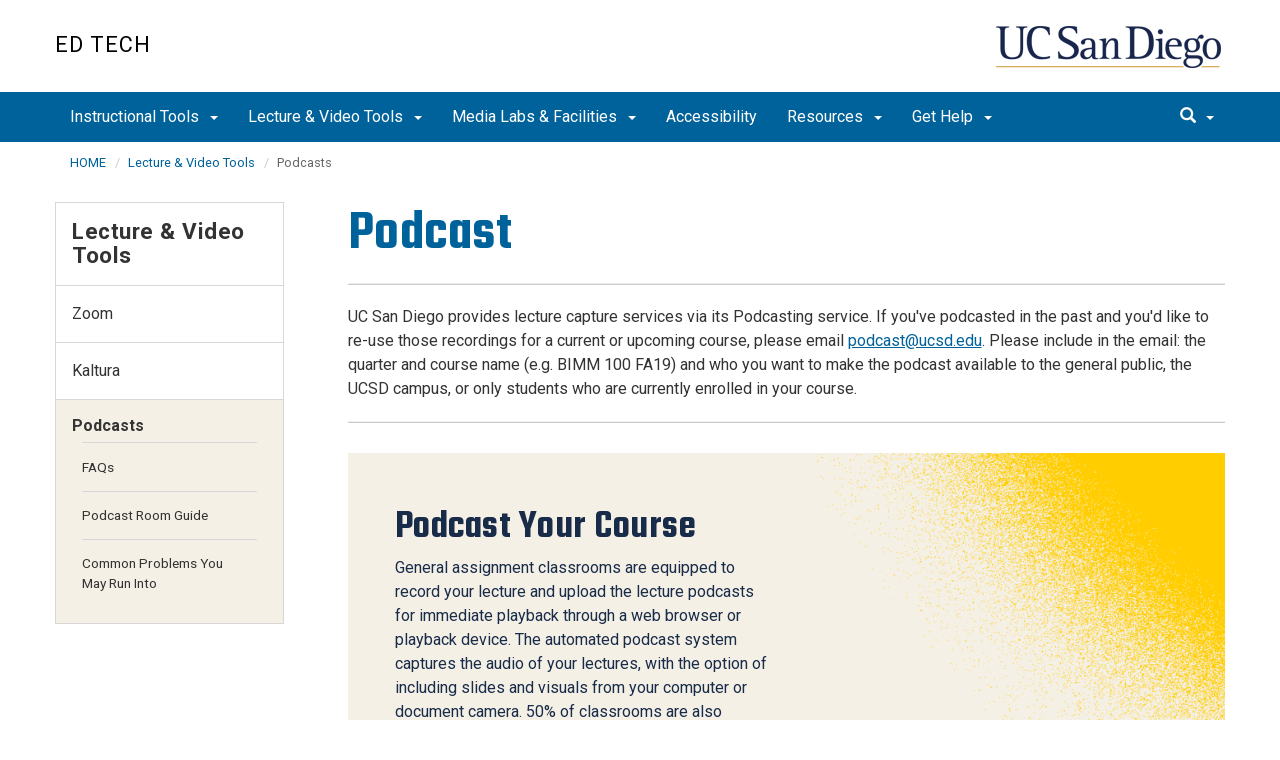

--- FILE ---
content_type: text/html; charset=UTF-8
request_url: https://edtech.ucsd.edu/lecture-and-video-tools/podcasts/index.html
body_size: 51961
content:
<!DOCTYPE html>
<html xmlns="http://www.w3.org/1999/xhtml" class="no-js" lang="en-US">
	<head>
		



 



    <meta charset="utf-8"/>
    <meta content="IE=edge" http-equiv="X-UA-Compatible"/>
    <meta content="initial-scale=1.0" name="viewport"/>
    <meta content="7MiYjX2ZghMOWvtKRWlar--c6mD2ose5EcbQFQ6szFA" name="google-site-verification"/>
    
    <title>Resources</title>
    <meta content="University of California, San Diego" name="ORGANIZATION"/>
    <meta content="index,follow,noarchive" name="robots"/>
    <meta content="Ed-Tech" name="SITE"/>
    <meta content="Resources" name="PAGETITLE"/>
    <meta content="Find all the resources you need." name="DESCRIPTION"/>
    <meta content="20fe3b6d0aaf6b3a6003b057e095520c" name="id"/>

   
    


    

		








 




<link href="//cdn.ucsd.edu/cms/decorator-5/styles/bootstrap.min.css" rel="stylesheet"/>
<link href="//cdn.ucsd.edu/cms/decorator-5/styles/base.min.css" rel="stylesheet"/>


        
    




<!-- Site-specific CSS files -->
    
    
    
<!-- Other CSS files -->
<!--[if lt IE 9]>
<link rel="stylesheet" href="https://cdn.ucsd.edu/cms/decorator-5/styles/ie-support.css" />
<![endif]-->

<!-- Other JS files -->


<script src="https://cdn.ucsd.edu/cms/decorator-5/scripts/modernizr.min.js"></script>


        
    
    


<!-- Site-specific javascript files -->


    

<!--[if lt IE 9]>
<script src="https://cdn.ucsd.edu/cms/decorator-5/scripts/respond.min.js"></script>
<link href="https://cdn.ucsd.edu/cms/decorator-5/scripts/cross-domain/respond-proxy.html" id="respond-proxy" rel="respond-proxy" />
<link href="/_resources/cross-domain/respond.proxy.gif" id="respond-redirect" rel="respond-redirect" />
<script src="/_resources/cross-domain/respond.proxy.js"></script>
<![endif]-->


	</head>
	<body>
	    
		<header class="layout-header">
			<a class="sr-only skip-to-main" href="#main-content">Skip to main content</a>
			<div id="uc-emergency"></div>
			<!-- title section -->
			<section aria-label="Site Name" class="layout-title">
				<div class="layout-container container">
					




<a class="title-header title-header-large" href="/">
            Ed Tech
    </a>
    
<a class="title-header title-header-short" href="/">
            Ed Tech
    </a>

    <a class="title-logo" href="http://www.ucsd.edu">UC San Diego</a>



				</div>
			</section>
		</header>
		
		<div class="navmenu navmenu-default navmenu-fixed-left offcanvas" style="">
		






<ul class="nav navbar-nav navbar-right msearch">
		    <li>
			    <div class="search">
		            <button aria-label="search" class="search-toggle btn-default">
		                <span class="glyphicon glyphicon-search"></span> <span class="caret"></span>
		            </button>

		            <div class="search-content" id="search-m">

                        <form action="/search/index.html" method="get">
                            <label for="search-scope" style="display:none;">Search</label>
                            <select class="search-scope" id="search-scope-m" name="search-scope">
                                                                    <option selected="selected" value="ed-tech">This Site</option>
                                                                <option value="default_collection">All UCSD Sites</option>
                                <option value="faculty-staff">Faculty/Staff</option>
                            </select>
                        
                            <div class="input-group">
                                <label for="q-m" style="display:none;">Search Term</label>
                                <input autofocus="autofocus" class="form-control search-term" id="q-m" name="search-term-m" placeholder="Search..." type="search"/>
                            </div>
                            <input class="sr-only" type="submit" value="Submit"/>
                        </form>

                    </div>
        </div>
    </li>
</ul>










  
<button aria-controls="navbar" class="navbar-toggle sr-only" data-canvas="body" data-target=".navmenu" data-toggle="offcanvas" type="button">Close Nav</button>

<ul class="nav navmenu-nav">
                       
                                                                                 
                                                             
                                                                                                                                                   
                                                                                                                                                   
                                                                                                                                                   
                                                                                                                                                   
                                                                                                                                                   
                                                                                                                                                   
                                                                                                                                                   
                                                                                                                                                   
                                                                                                                                                   
                                                                                                                                                   
                                                                                                                                        
                                 
                 
          
          <li class="dropdown open "><a href="../../instructional-tools/index.html">Instructional Tools <span class="caret"></span>          </a>
                   
                                                                                  <ul class="dropdown-menu navmenu-nav">
                                                             <li><a href="../../instructional-tools/canvas/index.html">Canvas</a></li>
                                                                                                                                                   <li><a href="../../instructional-tools/turnitin/index.html">Turnitin</a></li>
                                                                                                                                                   <li><a href="../../instructional-tools/gradescope/index.html">Gradescope</a></li>
                                                                                                                                                   <li><a href="../../instructional-tools/iclickers/index.html">iClickers</a></li>
                                                                                                                                                   <li><a href="../../instructional-tools/respondus/index.html">LockDown Browser</a></li>
                                                                                                                                                   <li><a href="../../instructional-tools/piazza/index.html">Piazza</a></li>
                                                                                                                                                   <li><a href="../../instructional-tools/feedbackfruits/index.html">FeedbackFruits</a></li>
                                                                                                                                                   <li><a href="../../instructional-tools/awsed/index.html">AWS Educate</a></li>
                                                                                                                                                   <li><a href="../../instructional-tools/dsmlp-datahub/index.html">DSMLP &amp; Datahub</a></li>
                                                                                                                                                   <li><a href="../../instructional-tools/cloud-labs/index.html">CloudLabs</a></li>
                                                                                                                                                   <li><a href="../../instructional-tools/other-tools/index.html">Other Tools</a></li>
                                                                                                                               </ul>
       
                             </li>
                                
                                                                                 
                                                             
                                                                                                                                                   
                                                                                                                                                   
                                                                                                                                        
                                 
                 
          
          <li class="dropdown open "><a href="../index.html">Lecture &amp; Video Tools <span class="caret"></span>          </a>
                   
                                                                                  <ul class="dropdown-menu navmenu-nav">
                                                             <li><a href="../zoom/index.html">Zoom</a></li>
                                                                                                                                                   <li><a href="../kaltura/index.html">Kaltura</a></li>
                                                                                                                                                   <li><a href="index.html">Podcasts</a></li>
                                                                                                                               </ul>
       
                             </li>
                                
                                                                                 
                                                             
                                                                                                                                                   
                                                                                                                                                   
                                                                                                                                                   
                                                                                                                                        
                                 
                 
          
          <li class="dropdown open "><a href="../../media-labs-and-facilities/index.html">Media Labs &amp; Facilities <span class="caret"></span>          </a>
                   
                                                                                  <ul class="dropdown-menu navmenu-nav">
                                                             <li><a href="../../media-labs-and-facilities/studiou/index.html">Studio U</a></li>
                                                                                                                                                   <li><a href="../../media-labs-and-facilities/video-production/index.html">Video Production</a></li>
                                                                                                                                                   <li><a href="../../media-labs-and-facilities/media-teaching-lab/index.html">Media Teaching Lab</a></li>
                                                                                                                                                   <li><a href="../../media-labs-and-facilities/classroom-technology/index.html">Classroom Technology</a></li>
                                                                                                                               </ul>
       
                             </li>
                                
                                                                                                                                                                                    
                
        <li class=""><a href="../../accessibility/index.html">Accessibility</a>
          
                   
                                                                                                                                                                                </li>
                                
                                                                                 
                                                             
                                                                                                                                                   
                                                                                                                                                   
                                                                                                                                                   
                                                                                                                                                   
                                                                                                                                                   
                                                                                                                                                   
                                                                                                                                        
                                 
                 
          
          <li class="dropdown open "><a href="../../resources/index.html">Resources <span class="caret"></span>          </a>
                   
                                                                                  <ul class="dropdown-menu navmenu-nav">
                                                             <li><a href="../../resources/new-instructor/index.html">New Instructor Orientation</a></li>
                                                                                                                                                   <li><a href="https://edtech.ucsd.edu/instructional-tools/canvas/recorded-trainings.html">Recorded Canvas Trainings</a></li>
                                                                                                                                                   <li><a href="../../resources/checklists/index.html">Checklists</a></li>
                                                                                                                                                   <li><a href="https://edtech.ucsd.edu/instructional-tools/canvas/schedule.html">Course Timeline</a></li>
                                                                                                                                                   <li><a href="../../resources/updates/index.html">Updates</a></li>
                                                                                                                                                   <li><a href="../../resources/instructional-technology-guide/index.html">Instructional Technology Guide</a></li>
                                                                                                                                                   <li><a href="https://community.canvaslms.com/">Canvas Community</a></li>
                                                                                                                               </ul>
       
                             </li>
                                
                                                                                          
                                                                                                                                                           
                                                                                                                                                   
                                                                                                                                                   
                                                                                                                                                   
                                                                                                                                                   
                                                                                                                                                   
                                                                                                                                                   
                                 
                                 
                 
          
          <li class="dropdown open "><a href="../../get-help/index.html">Get Help <span class="caret"></span>          </a>
                   
                                                                                           <ul class="dropdown-menu navmenu-nav">
                                                                                                                                                           <li><a href="https://support.ucsd.edu/its?id=sc_cat_item&amp;sys_id=de45c412c312310015519f2974d3ae1b">Report a Problem</a></li>
                                                                                                                                                   <li><a href="../../get-help/email-support/index.html">Email and Phone Support</a></li>
                                                                                                                                                   <li><a href="../../get-help/calendar/index.html">Workshops</a></li>
                                                                                                                                                   <li><a href="https://ucsd.youcanbook.me/">Book an Appointment</a></li>
                                                                                                                                                   <li><a href="https://cinfo.ucsd.edu/">Submit a CINFO</a></li>
                                                                                                                                                   <li><a href="https://commons.ucsd.edu/educators/index.html">Pedagogical Support</a></li>
                                                                                                                                                   <li><a href="../../get-help/who-we-are.html">Who We Are</a></li>
                        </ul>
       
                             </li>
         </ul>

		</div>
		
		<nav class="navbar navbar-default navbar-static-top">
			<div class="container">
			    
                <div class="navbar-header">
        			<button aria-controls="navbar" aria-expanded="false" class="navbar-toggle" data-canvas="body" data-target=".navmenu" data-toggle="offcanvas" type="button">
          			    <span class="sr-only">Toggle navigation</span>
    
          					<div class="col-sm-1 mobile-nav-bars">
          				    <span class="icon-bar"></span>
          				    <span class="icon-bar"></span>
          				    <span class="icon-bar"></span>
             				</div>
              			<div class="col-sm-1 mobile-nav-icon">
                          MENU
          			    </div>
          			    
                    </button>
                    
                    <div class="col-sm-4 pull-right visible-xs-block">
                        <img alt="UC San Diego Logo" class="img-responsive header-logo" src="https://cdn.ucsd.edu/cms/decorator-5/styles/img/ucsd-footer-logo-white.png"/>
                    </div>
                    
                </div>
                
                <div class="navbar-collapse collapse" id="navbar">
			    
    	            








<ul class="nav navbar-nav navbar-nav-list">
                       
                                                                                 
                                                             
                                                                                                                                                   
                                                                                                                                                   
                                                                                                                                                   
                                                                                                                                                   
                                                                                                                                                   
                                                                                                                                                   
                                                                                                                                                   
                                                                                                                                                   
                                                                                                                                                   
                                                                                                                                                   
                                                                                                                                        
                                 
                 
          
          <li class="dropdown "><a aria-expanded="false" class="dropdown-toggle" data-close-others="true" data-hover="dropdown" href="../../instructional-tools/index.html">Instructional Tools <span class="caret"></span>          </a>
                   
                                                                                  <ul class="dropdown-menu">
                                                             <li><a href="../../instructional-tools/canvas/index.html">Canvas</a></li>
                                                                                                                                                   <li><a href="../../instructional-tools/turnitin/index.html">Turnitin</a></li>
                                                                                                                                                   <li><a href="../../instructional-tools/gradescope/index.html">Gradescope</a></li>
                                                                                                                                                   <li><a href="../../instructional-tools/iclickers/index.html">iClickers</a></li>
                                                                                                                                                   <li><a href="../../instructional-tools/respondus/index.html">LockDown Browser</a></li>
                                                                                                                                                   <li><a href="../../instructional-tools/piazza/index.html">Piazza</a></li>
                                                                                                                                                   <li><a href="../../instructional-tools/feedbackfruits/index.html">FeedbackFruits</a></li>
                                                                                                                                                   <li><a href="../../instructional-tools/awsed/index.html">AWS Educate</a></li>
                                                                                                                                                   <li><a href="../../instructional-tools/dsmlp-datahub/index.html">DSMLP &amp; Datahub</a></li>
                                                                                                                                                   <li><a href="../../instructional-tools/cloud-labs/index.html">CloudLabs</a></li>
                                                                                                                                                   <li><a href="../../instructional-tools/other-tools/index.html">Other Tools</a></li>
                                                                                                                               </ul>
       
                             </li>
                                
                                                                                 
                                                             
                                                                                                                                                   
                                                                                                                                                   
                                                                                                                                        
                                 
                 
          
          <li class="dropdown "><a aria-expanded="false" class="dropdown-toggle" data-close-others="true" data-hover="dropdown" href="../index.html">Lecture &amp; Video Tools <span class="caret"></span>          </a>
                   
                                                                                  <ul class="dropdown-menu">
                                                             <li><a href="../zoom/index.html">Zoom</a></li>
                                                                                                                                                   <li><a href="../kaltura/index.html">Kaltura</a></li>
                                                                                                                                                   <li><a href="index.html">Podcasts</a></li>
                                                                                                                               </ul>
       
                             </li>
                                
                                                                                 
                                                             
                                                                                                                                                   
                                                                                                                                                   
                                                                                                                                                   
                                                                                                                                        
                                 
                 
          
          <li class="dropdown "><a aria-expanded="false" class="dropdown-toggle" data-close-others="true" data-hover="dropdown" href="../../media-labs-and-facilities/index.html">Media Labs &amp; Facilities <span class="caret"></span>          </a>
                   
                                                                                  <ul class="dropdown-menu">
                                                             <li><a href="../../media-labs-and-facilities/studiou/index.html">Studio U</a></li>
                                                                                                                                                   <li><a href="../../media-labs-and-facilities/video-production/index.html">Video Production</a></li>
                                                                                                                                                   <li><a href="../../media-labs-and-facilities/media-teaching-lab/index.html">Media Teaching Lab</a></li>
                                                                                                                                                   <li><a href="../../media-labs-and-facilities/classroom-technology/index.html">Classroom Technology</a></li>
                                                                                                                               </ul>
       
                             </li>
                                
                                                                                                                                                                                    
                
        <li class=""><a href="../../accessibility/index.html">Accessibility</a>
          
                   
                                                                                                                                                                                </li>
                                
                                                                                 
                                                             
                                                                                                                                                   
                                                                                                                                                   
                                                                                                                                                   
                                                                                                                                                   
                                                                                                                                                   
                                                                                                                                                   
                                                                                                                                        
                                 
                 
          
          <li class="dropdown "><a aria-expanded="false" class="dropdown-toggle" data-close-others="true" data-hover="dropdown" href="../../resources/index.html">Resources <span class="caret"></span>          </a>
                   
                                                                                  <ul class="dropdown-menu">
                                                             <li><a href="../../resources/new-instructor/index.html">New Instructor Orientation</a></li>
                                                                                                                                                   <li><a href="https://edtech.ucsd.edu/instructional-tools/canvas/recorded-trainings.html">Recorded Canvas Trainings</a></li>
                                                                                                                                                   <li><a href="../../resources/checklists/index.html">Checklists</a></li>
                                                                                                                                                   <li><a href="https://edtech.ucsd.edu/instructional-tools/canvas/schedule.html">Course Timeline</a></li>
                                                                                                                                                   <li><a href="../../resources/updates/index.html">Updates</a></li>
                                                                                                                                                   <li><a href="../../resources/instructional-technology-guide/index.html">Instructional Technology Guide</a></li>
                                                                                                                                                   <li><a href="https://community.canvaslms.com/">Canvas Community</a></li>
                                                                                                                               </ul>
       
                             </li>
                                
                                                                                          
                                                                                                                                                           
                                                                                                                                                   
                                                                                                                                                   
                                                                                                                                                   
                                                                                                                                                   
                                                                                                                                                   
                                                                                                                                                   
                                 
                                 
                 
          
          <li class="dropdown "><a aria-expanded="false" class="dropdown-toggle" data-close-others="true" data-hover="dropdown" href="../../get-help/index.html">Get Help <span class="caret"></span>          </a>
                   
                                                                                           <ul class="dropdown-menu">
                                                                                                                                                           <li><a href="https://support.ucsd.edu/its?id=sc_cat_item&amp;sys_id=de45c412c312310015519f2974d3ae1b">Report a Problem</a></li>
                                                                                                                                                   <li><a href="../../get-help/email-support/index.html">Email and Phone Support</a></li>
                                                                                                                                                   <li><a href="../../get-help/calendar/index.html">Workshops</a></li>
                                                                                                                                                   <li><a href="https://ucsd.youcanbook.me/">Book an Appointment</a></li>
                                                                                                                                                   <li><a href="https://cinfo.ucsd.edu/">Submit a CINFO</a></li>
                                                                                                                                                   <li><a href="https://commons.ucsd.edu/educators/index.html">Pedagogical Support</a></li>
                                                                                                                                                   <li><a href="../../get-help/who-we-are.html">Who We Are</a></li>
                        </ul>
       
                             </li>
         </ul>

    	            
    	            <div class="btn-nav"></div>
    		
    				





<ul class="nav navbar-nav navbar-right">
		    <li>
			    <div class="search">
		            <button aria-label="search" class="search-toggle btn-default">
		                <span class="glyphicon glyphicon-search"></span> <span class="caret"></span>
		            </button>

		            <div class="search-content" id="search">

                        <form action="/search/index.html" id="cse-search-box" method="get">
                            <label class="sr-only" for="search-scope">Search Scope</label>
                            <select class="search-scope" id="search-scope" name="search-scope">
                                                                    <option selected="selected" value="ed-tech">This Site</option>
                                                                <option value="default_collection">All UCSD Sites</option>
                                <option value="faculty-staff">Faculty/Staff</option>
                            </select>
                        
                            <div class="input-group">
                                <label for="q" id="search-term-label" style="display:none;">Search Term</label>
                                <input autofocus="autofocus" class="form-control search-term" id="q" name="search-term" placeholder="Search..." type="search"/>
                            </div>
                            <input class="sr-only" type="submit" value="Submit"/>
                        </form>

                    </div>
        </div>
    </li>
</ul>



				
				</div><!--end nav collapse -->

			</div>
		</nav>
		<main class="layout-main" id="main-content">
		    










			<div class="container">
			    <div class="row">
				    

<div class="container">
    <div class="row">
        <ol aria-label="Breadcrumb" class="breadcrumb breadcrumbs-list">
        
                                                    
                                    
                        
                                    
                                   <li><a href="../../index.html">HOME</a></li>
                                
                                                        
                                    
                        
                                    
                                   <li><a href="../index.html">Lecture &amp; Video Tools</a></li>
                                
                                                        
                                    
                        
                                                                            
                                        <li aria-current="page">Podcasts</li>
                                        
                                            
        </ol>
    </div>
</div>
				</div>
			</div>
			<div class="container">
			    <div class="row">
				    









<!-- display the main content -->
<section aria-label="Main Content" class="col-xs-9 main-section pull-right">
                        

        
    

                            <h1>Podcast</h1>
<hr/>
<p>UC San Diego provides lecture capture services via its<span>&#160;</span>Podcasting service. If you've podcasted in the past and you'd like to re-use those recordings for a current or upcoming course, please email<span>&#160;</span><a href="mailto:podcast@ucsd.edu">podcast@ucsd.edu</a>. Please include in the email: the quarter and course name (e.g. BIMM 100 FA19) and who you want to make the podcast available to the general public, the UCSD campus, or only students who are currently enrolled in your course.</p>
<hr/>
                                    

        
    

               
       
      
                                      
                                                                
                                                            
                                
            
            
                        
                         
                           
                        
                        
                                  
            <div class="jumbotron jumbotron-full-width side-image-white trident ">
                <div class="container">
                    <div class="row">
                        
                                                                        
                                                                        
                        
                                                        <div class="col-md-6">
                                                            <h2>Podcast Your Course</h2>
                                                            <p>General assignment classrooms are equipped to record your lecture and upload the lecture podcasts for immediate playback through a web browser or playback device. The automated podcast system captures the audio of your lectures, with the option of including slides and visuals from your computer or document
camera. 50% of classrooms are also equipped to capture HD video.</p>
                              <p><a class="btn btn-primary" href="https://podcast.ucsd.edu/info/">Learn More</a></p>                            </div>
                        
                                                        <div class="col-md-6">
                                    
                        	                                </div>
                        
                    
                                                

                    </div>
                </div>
              </div>
        

                                
            
    
            </section>
				    


 




 




















<section aria-label="Sidebar" class="col-xs-12 col-md-3 sidebar-section" role="complementary">
    
                <figure aria-label="Logo" id="site-logo" role="complementary">
            <logo/>
        </figure>
        
                            <article aria-label="Sidebar Nav" class="main-content-nav" role="navigation">
                                                                                                                            
                    
                                                                            
        
            <h2>
                                    <a href="../index.html">Lecture &amp; Video Tools</a>
                    </h2>
                    <ul class="navbar-list">
                                                                                                                                                                                                                                                
            
                                                                                                            <li class="collapsed">
                    <a href="../zoom/index.html">
                Zoom
            </a>
            </li>
                                                                                                                            
            
                                                                                                            <li class="collapsed">
                    <a href="../kaltura/index.html">
                Kaltura
            </a>
            </li>
                                                                                                                            
            
                                                                                                                                                                                                                                                                                                                                                                                                                                                                                                                                                                                <li class="expanded active">
                                        Podcasts
                    
                                                                                                                                                                                                                                                                                                                                                                                                                                                                                                                                                                                                        
                                                       
                                                                                                                                         
                                                                                   
                                                                                            
                                                                                   
                                                                                            
                                                                                   
                                                                
                    
                                         <ul> 
                                                                                                                                                                                                                                                                                                                                                                                                                                                                                                                                                                                                                                                                                                                                                                                                          
                                
                                                                                                
                                                                        <li class="">
                    <a href="podcast-faq-drawers.html">
                FAQs
            </a>
            </li>

                                                                                                                                                                                                                                                                     
                                
                                                                                                
                                                                        <li class="">
                    <a href="podcast-room-guide.html">
                Podcast Room Guide
            </a>
            </li>

                                                                                                                                                                                                                                                                     
                                
                                                                                                
                                                                        <li class="">
                    <a href="common-problems.html">
                Common Problems You May Run Into
            </a>
            </li>

                                                                                                                                                                </ul>
                                     </li>
                                                                                                        
            
                                                                                                            </ul>
                
                        </article>
            
            
                            <custom/>
                </section>

			    </div>
			</div>
		</main>
		<footer class="footer">
			







<div class="container">
    <div class="row">
        <div class="col-sm-8">
        <p>
        <span>UC San Diego 9500 Gilman Dr. La Jolla, CA 92093 (858) 534-2230</span>
        <br/>
        <span>
        Copyright © <span class="footer-copyright-year">2025</span> Regents of the University of California.
        All rights reserved.
        </span>
        </p>
            <ul class="footer-links">
                <li><a href="https://accessibility.ucsd.edu/">Accessibility</a></li>
                <li><a href="https://ucsd.edu/about/privacy.html">Privacy</a></li>
                <li><a href="https://ucsd.edu/about/terms-of-use.html">Terms of Use</a></li>
                <li>
                        <a href="mailto:edtech@ucsd.edu">Feedback</a>
            </li>
            </ul>
        </div>
        
        <div class="col-sm-4">
            <a href="https://ucsd.edu/"><img alt="UCSD homepage" class="img-responsive footer-logo" src="https://cdn.ucsd.edu/developer/decorator/5.0.2/img/ucsd-footer-logo-white.png"/></a>
        </div>
    </div>
</div>



<script src="https://cdn.ucsd.edu/cms/decorator-5/scripts/jquery.min.js"></script>
<script src="https://cdn.ucsd.edu/cms/decorator-5/scripts/bootstrap.min.js"></script>
<script src="https://www.ucsd.edu/common/_emergency-broadcast/message.js"></script>
<script src="https://cdn.ucsd.edu/cms/decorator-5/scripts/vendor.min.js"></script>
<script src="https://cdn.ucsd.edu/cms/decorator-5/scripts/base.min.js"></script>


        
    


<!-- Site-specific javascript files -->




                        




<script>
    $(document).ready(function() {
      $('.js-activated').dropdownHover().dropdown();
    });
  </script>

        
    <script src="https://cdn.ucsd.edu/cms/decorator-5/scripts/decorator.js" type="text/javascript"></script>
    
    <script type="text/javascript">
    (function($) {
        $(document).ready(function() {
            initCopyright();
        });
    })(jQuery);
    </script>
            <!-- Global site tag (gtag.js) - Google Analytics -->
<script async="" src="https://www.googletagmanager.com/gtag/js?id=G-DXR0DYY9YY"></script>
<script>// <![CDATA[
window.dataLayer = window.dataLayer || [];
  function gtag(){dataLayer.push(arguments);}
  gtag('js', new Date());

  gtag('config', 'G-DXR0DYY9YY', {'cookie_domain': 'edtech.ucsd.edu'});
// ]]></script>
    

		</footer>
	</body>
</html>